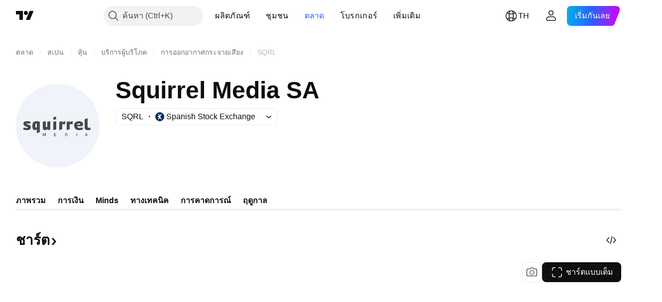

--- FILE ---
content_type: text/css; charset=utf-8
request_url: https://static.tradingview.com/static/bundles/39537.950ebe684b0ab9261cbc.css
body_size: 460
content:
.section-Lel8FZ3O.margin-small-Lel8FZ3O{margin-top:4px}.section-Lel8FZ3O.margin-medium-Lel8FZ3O{margin-top:8px}.section-Lel8FZ3O.margin-large-Lel8FZ3O{margin-top:12px}.paragraph-t3qFZvNN{color:var(--color-text-primary);display:flex;flex:1 1 auto;flex-direction:column;font-family:-apple-system,BlinkMacSystemFont,Trebuchet MS,Roboto,Ubuntu,sans-serif;font-feature-settings:"tnum" on,"lnum" on;font-style:normal;margin-top:var(--ui-lib-image-card-text-margin);overflow:hidden;position:relative;--ui-lib-typography-font-size:16px;font-size:var(--ui-lib-typography-font-size);font-weight:400;--ui-lib-typography-line-height:24px;line-height:var(--ui-lib-typography-line-height);--ui-lib-image-card-description-lines:var(--ui-lib-image-card-paragraph-clamp-line,var(--ui-lib-image-card-text-max-paragraph-lines))}.line-clamp-container-t3qFZvNN{display:flex}@supports (container-type:size){.line-clamp-container-t3qFZvNN{bottom:0;container-type:size;font-size:var(--ui-lib-typography-line-height);left:0;position:absolute;right:0;top:0}}.line-clamp-content-t3qFZvNN{font-size:var(--ui-lib-typography-font-size);max-height:calc(var(--ui-lib-image-card-description-lines)*var(--ui-lib-typography-line-height))}@supports (container-type:size){.line-clamp-content-t3qFZvNN{display:-webkit-box;overflow:hidden;-webkit-line-clamp:var(--ui-lib-image-card-description-lines);-webkit-box-orient:vertical;line-height:var(--ui-lib-typography-line-height);max-height:calc(var(--ui-lib-typography-line-height)*var(--ui-lib-image-card-description-lines))}}@container (height < calc(6em)){.line-clamp-content-t3qFZvNN{--ui-lib-image-card-description-lines:var(--ui-lib-image-card-paragraph-clamp-line,5)}}@container (height < calc(5em)){.line-clamp-content-t3qFZvNN{--ui-lib-image-card-description-lines:var(--ui-lib-image-card-paragraph-clamp-line,4)}}@container (height < calc(4em)){.line-clamp-content-t3qFZvNN{--ui-lib-image-card-description-lines:var(--ui-lib-image-card-paragraph-clamp-line,3)}}@container (height < calc(3em)){.line-clamp-content-t3qFZvNN{--ui-lib-image-card-description-lines:var(--ui-lib-image-card-paragraph-clamp-line,2)}}@container (height < calc(2em)){.line-clamp-content-t3qFZvNN{--ui-lib-image-card-description-lines:var(--ui-lib-image-card-paragraph-clamp-line,1)}}.line-clamp-content-t3qFZvNN>*{max-height:var(--ui-lib-typography-line-height);vertical-align:bottom}.hidden-t3qFZvNN{display:none}.text-block-ykdFMl1m{display:flex;flex:1 1 auto;flex-direction:column;font-family:-apple-system,BlinkMacSystemFont,Trebuchet MS,Roboto,Ubuntu,sans-serif;font-feature-settings:"tnum" on,"lnum" on;font-style:normal;margin-bottom:12px;max-height:calc(var(--ui-lib-image-card-text-margin)*2 + var(--ui-lib-typography-line-height)*var(--ui-lib-image-card-text-max-lines));min-height:calc(var(--ui-lib-image-card-text-margin)*2*var(--ui-lib-image-card-text-min-lines-multiline) + var(--ui-lib-typography-line-height)*var(--ui-lib-image-card-text-min-lines));overflow:hidden;--ui-lib-typography-font-size:16px;font-size:var(--ui-lib-typography-font-size);font-weight:400;--ui-lib-typography-line-height:24px;line-height:var(--ui-lib-typography-line-height)}

--- FILE ---
content_type: image/svg+xml
request_url: https://s3-symbol-logo.tradingview.com/squirrel-media--big.svg
body_size: 947
content:
<!-- by TradingView --><svg width="56" height="56" viewBox="0 0 56 56" xmlns="http://www.w3.org/2000/svg"><path fill="#F0F3FA" d="M0 0h56v56H0z"/><path fill-rule="evenodd" d="M25.56 22.2c-.41.09-.56.4-.56.9s.29.9.64.9h.05l.02-.01.78-.19c.28-.06.51-.42.51-.87 0-.5-.29-.93-.64-.93-.12 0-.28.05-.46.1a4.8 4.8 0 0 1-.34.1ZM48 23v5.6c0 .67.7.9 1.08.9.37 0 .8-.21.8-.21l.12 1.43s-.67.28-1.93.28c-2.1 0-2.07-1.71-2.07-1.71v-5.6l2-.69ZM25.8 33c-.17 0-.3.11-.3.25v1.49c0 .14.13.26.3.26H27v-.3h-1.1c-.06 0-.1-.04-.1-.1v-.48h1v-.3h-1v-.43c0-.05.04-.1.1-.1H27V33h-1.2Zm21.34 0c-.1 0-.2.06-.22.17L46.3 35h.31l.24-.68h.6l.24.68H48l-.64-1.83c-.03-.12-.11-.17-.22-.17Zm.22 1.05h-.44l.2-.6c0-.03.04-.03.05 0l.2.6Zm-29.02-.7L18.3 35H18l.07-1.82c0-.1.08-.18.19-.18h.14c.09 0 .19.05.21.13L19 34.5h.04l.41-1.37c.03-.08.13-.13.21-.13h.12c.1 0 .19.08.19.19L20 35h-.3l-.02-1.65h-.03l-.43 1.4h-.42l-.43-1.4h-.03ZM34 31v-5.58l2-.42v1s.25-.58 1.13-.86C37.56 25 38 25 38 25v2h-2v3.4l-2 .6Zm-5-5.58V31l2-.6V27h2v-2s-.42 0-.87.14c-.88.28-1.13.86-1.13.86v-1l-2 .42ZM27 25l-2 .36V31l2-.52V25Zm-6 .36 2-.36v5.56l-1.66.44-.2-.81c-.63.6-1.04.81-1.86.81C18 31 18 29.47 18 29.47v-4.1l2-.37v3.4c0 .43.29.6.5.6.22 0 .5-.17.5-.6v-3.04Zm-5 .08v6.93L14 33v-2.86s-.35.86-1.28.86C11.44 31 11 29.94 11 28.08c0-2.11.88-3.08 2.8-3.08 1.1 0 2.2.44 2.2.44Zm-2 1.16v2.63s-.17.07-.55.07c-.45 0-.45-.38-.45-1.3v-.05c0-.98.15-1.35.6-1.35h.4Zm-4.38.04.1-1.34S8.45 25 7.44 25C6.34 25 5 25.22 5 26.64c0 1.38 1.45 1.87 2.33 2.16.4.14.67.23.67.35 0 .16 0 .35-.9.35S5 29.31 5 29.31v1.36s1.22.33 2.22.33c.64 0 1.6 0 2.2-.5.35-.3.58-.8.58-1.6 0-1.17-1.27-1.5-2.15-1.72-.48-.13-.85-.22-.85-.4 0-.18.61-.28 1.24-.28.68 0 1.38.14 1.38.14Zm33.66 1.8H41s0 1.06 1.54 1.06c.78 0 2-.33 2-.33l.3 1.31s-.93.52-2.3.52c-.8 0-2.07-.16-2.73-.79a2.8 2.8 0 0 1-.81-1.94v-.76c0-1.26.98-2.5 3.15-2.5 1.35 0 2.85.62 2.85 1.98 0 1.58-1.72 1.46-1.72 1.46Zm-.75-1.04H41s.1-.9 1.06-.9c.4 0 .94 0 .94.41 0 .4-.47.49-.47.49ZM40.7 33h.3v2h-.3v-2Zm-7.46 0a.24.24 0 0 0-.24.25v1.5c0 .14.11.25.24.25h.4c.6 0 .86-.5.86-1.02 0-.46-.3-.98-.86-.98h-.4Zm.05 1.7v-1.4h.35c.38 0 .59.3.6.69 0 .4-.2.71-.6.71h-.35Z" fill="#4A494A"/></svg>